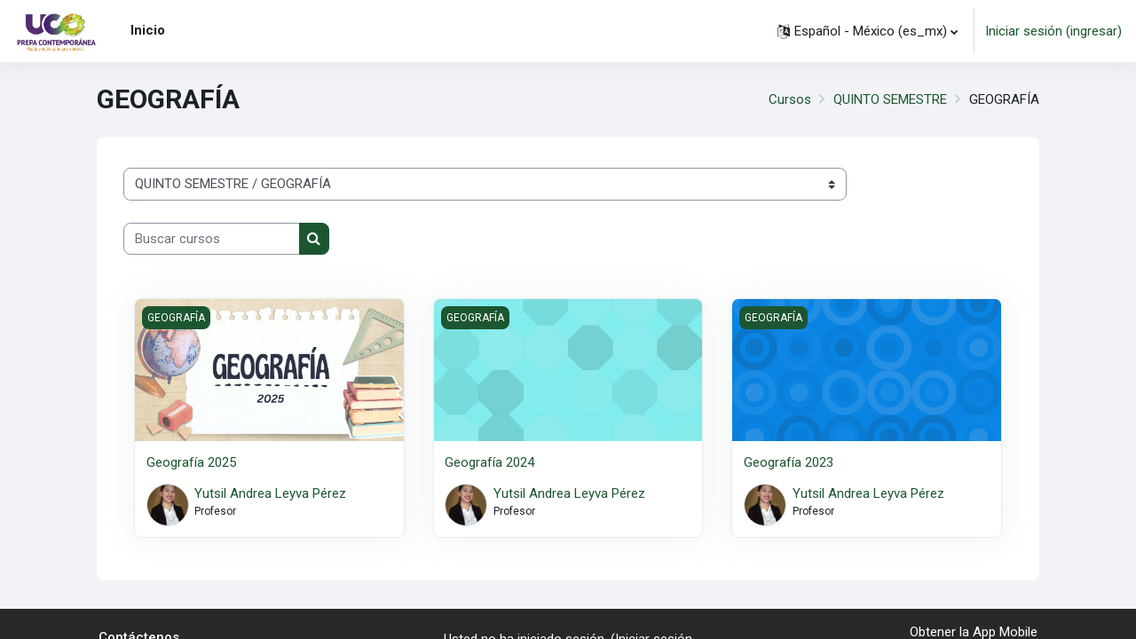

--- FILE ---
content_type: text/html; charset=utf-8
request_url: https://campusvirtual.uco.edu.mx/course/index.php?categoryid=60
body_size: 14274
content:
<!DOCTYPE html>

<html  dir="ltr" lang="es-mx" xml:lang="es-mx">
<head>
    <title>PrepaUCO: Todos los cursos</title>
    <link rel="shortcut icon" href="https://campusvirtual.uco.edu.mx/pluginfile.php/1/theme_moove/favicon/1752267416/Favicon-01.ico" />
    <meta http-equiv="Content-Type" content="text/html; charset=utf-8" />
<meta name="keywords" content="moodle, PrepaUCO: Todos los cursos" />
<link rel="stylesheet" type="text/css" href="https://campusvirtual.uco.edu.mx/theme/yui_combo.php?rollup/3.17.2/yui-moodlesimple-min.css" /><script id="firstthemesheet" type="text/css">/** Required in order to fix style inclusion problems in IE with YUI **/</script><link rel="stylesheet" type="text/css" href="https://campusvirtual.uco.edu.mx/theme/styles.php/moove/1752267416_1/all" />
<script>
//<![CDATA[
var M = {}; M.yui = {};
M.pageloadstarttime = new Date();
M.cfg = {"wwwroot":"https:\/\/campusvirtual.uco.edu.mx","homeurl":{},"sesskey":"MFyNGHn5od","sessiontimeout":"7200","sessiontimeoutwarning":"600","themerev":"1752267416","slasharguments":1,"theme":"moove","iconsystemmodule":"core\/icon_system_fontawesome","jsrev":"1752267416","admin":"admin","svgicons":true,"usertimezone":"Am\u00e9rica\/Cd de M\u00e9xico","courseId":1,"courseContextId":2,"contextid":112,"contextInstanceId":60,"langrev":1768595158,"templaterev":"1752267416"};var yui1ConfigFn = function(me) {if(/-skin|reset|fonts|grids|base/.test(me.name)){me.type='css';me.path=me.path.replace(/\.js/,'.css');me.path=me.path.replace(/\/yui2-skin/,'/assets/skins/sam/yui2-skin')}};
var yui2ConfigFn = function(me) {var parts=me.name.replace(/^moodle-/,'').split('-'),component=parts.shift(),module=parts[0],min='-min';if(/-(skin|core)$/.test(me.name)){parts.pop();me.type='css';min=''}
if(module){var filename=parts.join('-');me.path=component+'/'+module+'/'+filename+min+'.'+me.type}else{me.path=component+'/'+component+'.'+me.type}};
YUI_config = {"debug":false,"base":"https:\/\/campusvirtual.uco.edu.mx\/lib\/yuilib\/3.17.2\/","comboBase":"https:\/\/campusvirtual.uco.edu.mx\/theme\/yui_combo.php?","combine":true,"filter":null,"insertBefore":"firstthemesheet","groups":{"yui2":{"base":"https:\/\/campusvirtual.uco.edu.mx\/lib\/yuilib\/2in3\/2.9.0\/build\/","comboBase":"https:\/\/campusvirtual.uco.edu.mx\/theme\/yui_combo.php?","combine":true,"ext":false,"root":"2in3\/2.9.0\/build\/","patterns":{"yui2-":{"group":"yui2","configFn":yui1ConfigFn}}},"moodle":{"name":"moodle","base":"https:\/\/campusvirtual.uco.edu.mx\/theme\/yui_combo.php?m\/1752267416\/","combine":true,"comboBase":"https:\/\/campusvirtual.uco.edu.mx\/theme\/yui_combo.php?","ext":false,"root":"m\/1752267416\/","patterns":{"moodle-":{"group":"moodle","configFn":yui2ConfigFn}},"filter":null,"modules":{"moodle-core-popuphelp":{"requires":["moodle-core-tooltip"]},"moodle-core-lockscroll":{"requires":["plugin","base-build"]},"moodle-core-event":{"requires":["event-custom"]},"moodle-core-blocks":{"requires":["base","node","io","dom","dd","dd-scroll","moodle-core-dragdrop","moodle-core-notification"]},"moodle-core-tooltip":{"requires":["base","node","io-base","moodle-core-notification-dialogue","json-parse","widget-position","widget-position-align","event-outside","cache-base"]},"moodle-core-actionmenu":{"requires":["base","event","node-event-simulate"]},"moodle-core-languninstallconfirm":{"requires":["base","node","moodle-core-notification-confirm","moodle-core-notification-alert"]},"moodle-core-chooserdialogue":{"requires":["base","panel","moodle-core-notification"]},"moodle-core-formchangechecker":{"requires":["base","event-focus","moodle-core-event"]},"moodle-core-notification":{"requires":["moodle-core-notification-dialogue","moodle-core-notification-alert","moodle-core-notification-confirm","moodle-core-notification-exception","moodle-core-notification-ajaxexception"]},"moodle-core-notification-dialogue":{"requires":["base","node","panel","escape","event-key","dd-plugin","moodle-core-widget-focusafterclose","moodle-core-lockscroll"]},"moodle-core-notification-alert":{"requires":["moodle-core-notification-dialogue"]},"moodle-core-notification-confirm":{"requires":["moodle-core-notification-dialogue"]},"moodle-core-notification-exception":{"requires":["moodle-core-notification-dialogue"]},"moodle-core-notification-ajaxexception":{"requires":["moodle-core-notification-dialogue"]},"moodle-core-dragdrop":{"requires":["base","node","io","dom","dd","event-key","event-focus","moodle-core-notification"]},"moodle-core-handlebars":{"condition":{"trigger":"handlebars","when":"after"}},"moodle-core-maintenancemodetimer":{"requires":["base","node"]},"moodle-core_availability-form":{"requires":["base","node","event","event-delegate","panel","moodle-core-notification-dialogue","json"]},"moodle-backup-backupselectall":{"requires":["node","event","node-event-simulate","anim"]},"moodle-backup-confirmcancel":{"requires":["node","node-event-simulate","moodle-core-notification-confirm"]},"moodle-course-categoryexpander":{"requires":["node","event-key"]},"moodle-course-util":{"requires":["node"],"use":["moodle-course-util-base"],"submodules":{"moodle-course-util-base":{},"moodle-course-util-section":{"requires":["node","moodle-course-util-base"]},"moodle-course-util-cm":{"requires":["node","moodle-course-util-base"]}}},"moodle-course-dragdrop":{"requires":["base","node","io","dom","dd","dd-scroll","moodle-core-dragdrop","moodle-core-notification","moodle-course-coursebase","moodle-course-util"]},"moodle-course-management":{"requires":["base","node","io-base","moodle-core-notification-exception","json-parse","dd-constrain","dd-proxy","dd-drop","dd-delegate","node-event-delegate"]},"moodle-form-passwordunmask":{"requires":[]},"moodle-form-dateselector":{"requires":["base","node","overlay","calendar"]},"moodle-form-shortforms":{"requires":["node","base","selector-css3","moodle-core-event"]},"moodle-question-chooser":{"requires":["moodle-core-chooserdialogue"]},"moodle-question-preview":{"requires":["base","dom","event-delegate","event-key","core_question_engine"]},"moodle-question-searchform":{"requires":["base","node"]},"moodle-availability_completion-form":{"requires":["base","node","event","moodle-core_availability-form"]},"moodle-availability_date-form":{"requires":["base","node","event","io","moodle-core_availability-form"]},"moodle-availability_grade-form":{"requires":["base","node","event","moodle-core_availability-form"]},"moodle-availability_group-form":{"requires":["base","node","event","moodle-core_availability-form"]},"moodle-availability_grouping-form":{"requires":["base","node","event","moodle-core_availability-form"]},"moodle-availability_profile-form":{"requires":["base","node","event","moodle-core_availability-form"]},"moodle-mod_assign-history":{"requires":["node","transition"]},"moodle-mod_attendance-groupfilter":{"requires":["base","node"]},"moodle-mod_quiz-questionchooser":{"requires":["moodle-core-chooserdialogue","moodle-mod_quiz-util","querystring-parse"]},"moodle-mod_quiz-modform":{"requires":["base","node","event"]},"moodle-mod_quiz-util":{"requires":["node","moodle-core-actionmenu"],"use":["moodle-mod_quiz-util-base"],"submodules":{"moodle-mod_quiz-util-base":{},"moodle-mod_quiz-util-slot":{"requires":["node","moodle-mod_quiz-util-base"]},"moodle-mod_quiz-util-page":{"requires":["node","moodle-mod_quiz-util-base"]}}},"moodle-mod_quiz-toolboxes":{"requires":["base","node","event","event-key","io","moodle-mod_quiz-quizbase","moodle-mod_quiz-util-slot","moodle-core-notification-ajaxexception"]},"moodle-mod_quiz-dragdrop":{"requires":["base","node","io","dom","dd","dd-scroll","moodle-core-dragdrop","moodle-core-notification","moodle-mod_quiz-quizbase","moodle-mod_quiz-util-base","moodle-mod_quiz-util-page","moodle-mod_quiz-util-slot","moodle-course-util"]},"moodle-mod_quiz-quizbase":{"requires":["base","node"]},"moodle-mod_quiz-autosave":{"requires":["base","node","event","event-valuechange","node-event-delegate","io-form"]},"moodle-message_airnotifier-toolboxes":{"requires":["base","node","io"]},"moodle-filter_glossary-autolinker":{"requires":["base","node","io-base","json-parse","event-delegate","overlay","moodle-core-event","moodle-core-notification-alert","moodle-core-notification-exception","moodle-core-notification-ajaxexception"]},"moodle-filter_mathjaxloader-loader":{"requires":["moodle-core-event"]},"moodle-editor_atto-editor":{"requires":["node","transition","io","overlay","escape","event","event-simulate","event-custom","node-event-html5","node-event-simulate","yui-throttle","moodle-core-notification-dialogue","moodle-core-notification-confirm","moodle-editor_atto-rangy","handlebars","timers","querystring-stringify"]},"moodle-editor_atto-plugin":{"requires":["node","base","escape","event","event-outside","handlebars","event-custom","timers","moodle-editor_atto-menu"]},"moodle-editor_atto-menu":{"requires":["moodle-core-notification-dialogue","node","event","event-custom"]},"moodle-editor_atto-rangy":{"requires":[]},"moodle-report_eventlist-eventfilter":{"requires":["base","event","node","node-event-delegate","datatable","autocomplete","autocomplete-filters"]},"moodle-report_loglive-fetchlogs":{"requires":["base","event","node","io","node-event-delegate"]},"moodle-gradereport_history-userselector":{"requires":["escape","event-delegate","event-key","handlebars","io-base","json-parse","moodle-core-notification-dialogue"]},"moodle-qbank_editquestion-chooser":{"requires":["moodle-core-chooserdialogue"]},"moodle-tool_capability-search":{"requires":["base","node"]},"moodle-tool_lp-dragdrop-reorder":{"requires":["moodle-core-dragdrop"]},"moodle-tool_monitor-dropdown":{"requires":["base","event","node"]},"moodle-assignfeedback_editpdf-editor":{"requires":["base","event","node","io","graphics","json","event-move","event-resize","transition","querystring-stringify-simple","moodle-core-notification-dialog","moodle-core-notification-alert","moodle-core-notification-warning","moodle-core-notification-exception","moodle-core-notification-ajaxexception"]},"moodle-atto_accessibilitychecker-button":{"requires":["color-base","moodle-editor_atto-plugin"]},"moodle-atto_accessibilityhelper-button":{"requires":["moodle-editor_atto-plugin"]},"moodle-atto_align-button":{"requires":["moodle-editor_atto-plugin"]},"moodle-atto_bold-button":{"requires":["moodle-editor_atto-plugin"]},"moodle-atto_charmap-button":{"requires":["moodle-editor_atto-plugin"]},"moodle-atto_clear-button":{"requires":["moodle-editor_atto-plugin"]},"moodle-atto_collapse-button":{"requires":["moodle-editor_atto-plugin"]},"moodle-atto_emojipicker-button":{"requires":["moodle-editor_atto-plugin"]},"moodle-atto_emoticon-button":{"requires":["moodle-editor_atto-plugin"]},"moodle-atto_equation-button":{"requires":["moodle-editor_atto-plugin","moodle-core-event","io","event-valuechange","tabview","array-extras"]},"moodle-atto_h5p-button":{"requires":["moodle-editor_atto-plugin"]},"moodle-atto_html-beautify":{},"moodle-atto_html-codemirror":{"requires":["moodle-atto_html-codemirror-skin"]},"moodle-atto_html-button":{"requires":["promise","moodle-editor_atto-plugin","moodle-atto_html-beautify","moodle-atto_html-codemirror","event-valuechange"]},"moodle-atto_image-button":{"requires":["moodle-editor_atto-plugin"]},"moodle-atto_indent-button":{"requires":["moodle-editor_atto-plugin"]},"moodle-atto_italic-button":{"requires":["moodle-editor_atto-plugin"]},"moodle-atto_link-button":{"requires":["moodle-editor_atto-plugin"]},"moodle-atto_managefiles-usedfiles":{"requires":["node","escape"]},"moodle-atto_managefiles-button":{"requires":["moodle-editor_atto-plugin"]},"moodle-atto_media-button":{"requires":["moodle-editor_atto-plugin","moodle-form-shortforms"]},"moodle-atto_noautolink-button":{"requires":["moodle-editor_atto-plugin"]},"moodle-atto_orderedlist-button":{"requires":["moodle-editor_atto-plugin"]},"moodle-atto_recordrtc-button":{"requires":["moodle-editor_atto-plugin","moodle-atto_recordrtc-recording"]},"moodle-atto_recordrtc-recording":{"requires":["moodle-atto_recordrtc-button"]},"moodle-atto_rtl-button":{"requires":["moodle-editor_atto-plugin"]},"moodle-atto_strike-button":{"requires":["moodle-editor_atto-plugin"]},"moodle-atto_subscript-button":{"requires":["moodle-editor_atto-plugin"]},"moodle-atto_superscript-button":{"requires":["moodle-editor_atto-plugin"]},"moodle-atto_table-button":{"requires":["moodle-editor_atto-plugin","moodle-editor_atto-menu","event","event-valuechange"]},"moodle-atto_title-button":{"requires":["moodle-editor_atto-plugin"]},"moodle-atto_underline-button":{"requires":["moodle-editor_atto-plugin"]},"moodle-atto_undo-button":{"requires":["moodle-editor_atto-plugin"]},"moodle-atto_unorderedlist-button":{"requires":["moodle-editor_atto-plugin"]}}},"gallery":{"name":"gallery","base":"https:\/\/campusvirtual.uco.edu.mx\/lib\/yuilib\/gallery\/","combine":true,"comboBase":"https:\/\/campusvirtual.uco.edu.mx\/theme\/yui_combo.php?","ext":false,"root":"gallery\/1752267416\/","patterns":{"gallery-":{"group":"gallery"}}}},"modules":{"core_filepicker":{"name":"core_filepicker","fullpath":"https:\/\/campusvirtual.uco.edu.mx\/lib\/javascript.php\/1752267416\/repository\/filepicker.js","requires":["base","node","node-event-simulate","json","async-queue","io-base","io-upload-iframe","io-form","yui2-treeview","panel","cookie","datatable","datatable-sort","resize-plugin","dd-plugin","escape","moodle-core_filepicker","moodle-core-notification-dialogue"]},"core_comment":{"name":"core_comment","fullpath":"https:\/\/campusvirtual.uco.edu.mx\/lib\/javascript.php\/1752267416\/comment\/comment.js","requires":["base","io-base","node","json","yui2-animation","overlay","escape"]},"mathjax":{"name":"mathjax","fullpath":"https:\/\/cdn.jsdelivr.net\/npm\/mathjax@2.7.9\/MathJax.js?delayStartupUntil=configured"}}};
M.yui.loader = {modules: {}};

//]]>
</script>
<link rel="preconnect" href="https://fonts.googleapis.com">
                       <link rel="preconnect" href="https://fonts.gstatic.com" crossorigin>
                       <link href="https://fonts.googleapis.com/css2?family=Roboto:ital,wght@0,300;0,400;0,500;0,700;1,400&display=swap" rel="stylesheet">
    <meta name="viewport" content="width=device-width, initial-scale=1.0">
</head>

<body  id="page-course-index-category" class="format-site limitedwidth  path-course path-course-index chrome dir-ltr lang-es_mx yui-skin-sam yui3-skin-sam campusvirtual-uco-edu-mx pagelayout-coursecategory course-1 context-112 category-60 notloggedin uses-drawers">
<div id="accessibilitybar" class="fixed-top">
    <div class="container-fluid">
        <div class="bars">
            <div class="fontsize">
                <span>Tamaño de letras</span>
                <ul>
                    <li><a class="btn btn-default" data-action="decrease" title="Disminuir tamaño de letras" id="fontsize_dec">A-</a></li>
                    <li><a class="btn btn-default" data-action="reset" title="Reiniciar tamaño de letras" id="fontsize_reset">A</a></li>
                    <li><a class="btn btn-default" data-action="increase" title="Aumentar tamaño de letras" id="fontsize_inc">A+</a></li>
                </ul>
            </div>
            <div class="sitecolor">
                <span>Color del sitio</span>
                <ul>
                    <li><a class="btn btn-default" data-action="reset" title="Reiniciar color del sitio" id="sitecolor_color1">R</a></li>
                    <li><a class="btn btn-default" data-action="sitecolor-color-2" title="Bajo contraste 1" id="sitecolor_color2">A</a></li>
                    <li><a class="btn btn-default" data-action="sitecolor-color-3" title="Bajo contraste 2" id="sitecolor_color3">A</a></li>
                    <li><a class="btn btn-default" data-action="sitecolor-color-4" title="Alto contraste" id="sitecolor_color4">A</a></li>
                </ul>
            </div>
        </div>
    </div>
</div>


<div class="toast-wrapper mx-auto py-0 fixed-top" role="status" aria-live="polite"></div>
<div id="page-wrapper" class="d-print-block">

    <div>
    <a class="sr-only sr-only-focusable" href="#maincontent">Saltar al contenido principal</a>
</div><script src="https://campusvirtual.uco.edu.mx/lib/javascript.php/1752267416/lib/polyfills/polyfill.js"></script>
<script src="https://campusvirtual.uco.edu.mx/theme/yui_combo.php?rollup/3.17.2/yui-moodlesimple-min.js"></script><script src="https://campusvirtual.uco.edu.mx/lib/javascript.php/1752267416/lib/javascript-static.js"></script>
<script>
//<![CDATA[
document.body.className += ' jsenabled';
//]]>
</script>



    <nav class="navbar fixed-top navbar-light bg-white navbar-expand shadow" aria-label="Navegación del sitio">
    
        <button class="navbar-toggler aabtn d-block d-md-none px-1 my-1 border-0" data-toggler="drawers" data-action="toggle" data-target="theme_moove-drawers-primary">
            <span class="navbar-toggler-icon"></span>
            <span class="sr-only">Pánel lateral</span>
        </button>
    
        <a href="https://campusvirtual.uco.edu.mx/" class="navbar-brand d-none d-md-flex align-items-center m-0 mr-4 p-0 aabtn">
                <img src="//campusvirtual.uco.edu.mx/pluginfile.php/1/theme_moove/logo/1752267416/Logo%20-%20DOCUMENTOS%20PEQUE%C3%91O_Campus.png" class="logo mr-1" alt="PrepaUCO">
        </a>
    
            <div class="primary-navigation">
                <nav class="moremenu navigation">
                    <ul id="moremenu-696b3aacab527-navbar-nav" role="menubar" class="nav more-nav navbar-nav">
                                <li data-key="home" class="nav-item" role="none" data-forceintomoremenu="false">
                                            <a role="menuitem" class="nav-link active "
                                                href="https://campusvirtual.uco.edu.mx/"
                                                aria-current="true"
                                                
                                            >
                                                Inicio
                                            </a>
                                </li>
                        <li role="none" class="nav-item dropdown dropdownmoremenu d-none" data-region="morebutton">
                            <a class="dropdown-toggle nav-link " href="#" id="moremenu-dropdown-696b3aacab527" role="menuitem" data-toggle="dropdown" aria-haspopup="true" aria-expanded="false" tabindex="-1">
                                Más
                            </a>
                            <ul class="dropdown-menu dropdown-menu-left" data-region="moredropdown" aria-labelledby="moremenu-dropdown-696b3aacab527" role="menu">
                            </ul>
                        </li>
                    </ul>
                </nav>
            </div>
    
        <ul class="navbar-nav d-none d-md-flex my-1 px-1">
            <!-- page_heading_menu -->
            
        </ul>
    
        <div id="usernavigation" class="navbar-nav ml-auto">
            <div class="navbarcallbacks">
                
            </div>
                <div class="langmenu">
                    <div class="dropdown show">
                        <a href="#" role="button" id="lang-menu-toggle" data-toggle="dropdown" aria-label="Idioma" aria-haspopup="true" aria-controls="lang-action-menu" class="btn dropdown-toggle">
                            <i class="icon fa fa-language fa-fw mr-1" aria-hidden="true"></i>
                            <span class="langbutton">
                                Español - México ‎(es_mx)‎
                            </span>
                            <b class="caret"></b>
                        </a>
                        <div role="menu" aria-labelledby="lang-menu-toggle" id="lang-action-menu" class="dropdown-menu dropdown-menu-right">
                                    <a href="https://campusvirtual.uco.edu.mx/course/index.php?categoryid=60&amp;lang=en" class="dropdown-item pl-5" role="menuitem" >
                                        English ‎(en)‎
                                    </a>
                                    <a href="https://campusvirtual.uco.edu.mx/course/index.php?categoryid=60&amp;lang=es" class="dropdown-item pl-5" role="menuitem" >
                                        Español - Internacional ‎(es)‎
                                    </a>
                                    <a href="#" class="dropdown-item pl-5" role="menuitem" aria-current="true">
                                        Español - México ‎(es_mx)‎
                                    </a>
                                    <a href="https://campusvirtual.uco.edu.mx/course/index.php?categoryid=60&amp;lang=es_wp" class="dropdown-item pl-5" role="menuitem" >
                                        Español ‎(es_wp)‎
                                    </a>
                        </div>
                    </div>
                </div>
                <div class="divider border-left h-75 align-self-center mx-1"></div>
            
            <div class="d-flex align-items-stretch usermenu-container" data-region="usermenu">
                    <div class="usermenu">
                            <span class="login pl-2">
                                    <a href="https://campusvirtual.uco.edu.mx/login/index.php">Iniciar sesión (ingresar)</a>
                            </span>
                    </div>
            </div>
            
        </div>
    </nav>
    
    

<div  class="drawer drawer-left drawer-primary d-print-none not-initialized" data-region="fixed-drawer" id="theme_moove-drawers-primary" data-preference="" data-state="show-drawer-primary" data-forceopen="0" data-close-on-resize="1">
    <div class="drawerheader">
        <button
            class="btn drawertoggle icon-no-margin hidden"
            data-toggler="drawers"
            data-action="closedrawer"
            data-target="theme_moove-drawers-primary"
            data-toggle="tooltip"
            data-placement="right"
            title="Cerrar cajón"
        >
            <i class="icon fa fa-times fa-fw " aria-hidden="true"  ></i>
        </button>
    </div>
    <div class="drawercontent drag-container" data-usertour="scroller">
                <div class="list-group">
                <a href="https://campusvirtual.uco.edu.mx/" class="list-group-item list-group-item-action active " aria-current="true">
                    Inicio
                </a>
        </div>

    </div>
</div>

    <div id="page" data-region="mainpage" data-usertour="scroller" class="drawers   drag-container">

        <header id="page-header" class="moove-container-fluid">
    <div class="d-flex flex-wrap">
        <div class="ml-auto d-flex">
            
        </div>
        <div id="course-header">
            
        </div>
    </div>
    <div class="d-sm-flex align-items-center">
                <div class="mr-auto">
                    <div class="page-context-header"><div class="page-header-headings"><h1 class="h2">GEOGRAFÍA</h1></div></div>
                </div>
        <div class="header-actions-container ml-auto" data-region="header-actions-container">
        </div>

            <div class="d-none d-md-block" id="page-navbar">
                <nav aria-label="Barra de Navegación">
    <ol class="breadcrumb">
                <li class="breadcrumb-item">
                    <a href="https://campusvirtual.uco.edu.mx/course/index.php"  >Cursos</a>
                </li>
        
                <li class="breadcrumb-item">
                    <a href="https://campusvirtual.uco.edu.mx/course/index.php?categoryid=6"  >QUINTO SEMESTRE</a>
                </li>
        
                <li class="breadcrumb-item"><span>GEOGRAFÍA</span></li>
        </ol>
</nav>
            </div>
    </div>
</header>

        <div id="topofscroll" class="main-inner">
            <div class="drawer-toggles d-flex">
            </div>

            <div id="page-content" class="d-print-block">
                <div id="region-main-box">
                    <section id="region-main" aria-label="Contenido">

                        <span class="notifications" id="user-notifications"></span>
                        <div role="main"><span id="maincontent"></span><span></span><div class="container-fluid tertiary-navigation" id="action_bar">
    <div class="row">
            <div class="navitem">
                <div class="urlselect text-truncate w-100">
                    <form method="post" action="https://campusvirtual.uco.edu.mx/course/jumpto.php" class="form-inline" id="url_select_f696b3aac90ba11">
                        <input type="hidden" name="sesskey" value="MFyNGHn5od">
                            <label for="url_select696b3aac90ba12" class="sr-only">
                                Categorías
                            </label>
                        <select  id="url_select696b3aac90ba12" class="custom-select urlselect text-truncate w-100" name="jump"
                                 >
                                    <option value="/course/index.php?categoryid=1" >SOPORTE TÉCNICO</option>
                                    <option value="/course/index.php?categoryid=74" >SOPORTE TÉCNICO / Curso de Capacitación Docente - DGB</option>
                                    <option value="/course/index.php?categoryid=75" >SOPORTE TÉCNICO / TEMAS DE AYUDA PARA EL PROFESOR</option>
                                    <option value="/course/index.php?categoryid=76" >SOPORTE TÉCNICO / TEMAS DE AYUDA PARA EL ESTUDIANTE</option>
                                    <option value="/course/index.php?categoryid=2" >PRIMER SEMESTRE</option>
                                    <option value="/course/index.php?categoryid=145" >PRIMER SEMESTRE / CIENCIAS SOCIALES</option>
                                    <option value="/course/index.php?categoryid=15" >PRIMER SEMESTRE / CULTURA DIGITAL</option>
                                    <option value="/course/index.php?categoryid=144" >PRIMER SEMESTRE / CULTURA FÍSICA</option>
                                    <option value="/course/index.php?categoryid=16" >PRIMER SEMESTRE / GRUPOS NATURALES</option>
                                    <option value="/course/index.php?categoryid=21" >PRIMER SEMESTRE / HABILIDADES PARA EL ESTUDIANTE</option>
                                    <option value="/course/index.php?categoryid=143" >PRIMER SEMESTRE / HISTORIA ANTIGUA</option>
                                    <option value="/course/index.php?categoryid=14" >PRIMER SEMESTRE / INGLÉS</option>
                                    <option value="/course/index.php?categoryid=17" >PRIMER SEMESTRE / LABORATORIO DE INVESTIGACIÓN</option>
                                    <option value="/course/index.php?categoryid=19" >PRIMER SEMESTRE / LA MATERIA Y SUS INTERACCIONES</option>
                                    <option value="/course/index.php?categoryid=23" >PRIMER SEMESTRE / LENGUA Y COMUNICACIÓN</option>
                                    <option value="/course/index.php?categoryid=20" >PRIMER SEMESTRE / NAVEGAR EN LÍNEA CON SENTIDO</option>
                                    <option value="/course/index.php?categoryid=24" >PRIMER SEMESTRE / PENSAMIENTO MATEMÁTICO</option>
                                    <option value="/course/index.php?categoryid=22" >PRIMER SEMESTRE / TALLER DE APRECIACIÓN ARTÍSTICA</option>
                                    <option value="/course/index.php?categoryid=3" >SEGUNDO SEMESTRE</option>
                                    <option value="/course/index.php?categoryid=77" >SEGUNDO SEMESTRE / PENSAMIENTO MATEMÁTICO II</option>
                                    <option value="/course/index.php?categoryid=78" >SEGUNDO SEMESTRE / CIENCIAS NATURALES, EXPERIMENTALES Y TECNOLOGÍAS II</option>
                                    <option value="/course/index.php?categoryid=79" >SEGUNDO SEMESTRE / ÉTICA II</option>
                                    <option value="/course/index.php?categoryid=80" >SEGUNDO SEMESTRE / CIENCIAS SOCIALES II</option>
                                    <option value="/course/index.php?categoryid=81" >SEGUNDO SEMESTRE / LENGUA Y COMUNICACIÓN II</option>
                                    <option value="/course/index.php?categoryid=82" >SEGUNDO SEMESTRE / INGLÉS II</option>
                                    <option value="/course/index.php?categoryid=83" >SEGUNDO SEMESTRE / CULTURA DIGITAL II</option>
                                    <option value="/course/index.php?categoryid=84" >SEGUNDO SEMESTRE / CULTURA DEPORTIVA I</option>
                                    <option value="/course/index.php?categoryid=85" >SEGUNDO SEMESTRE / GRUPOS NATURALES II</option>
                                    <option value="/course/index.php?categoryid=86" >SEGUNDO SEMESTRE / HABILIDADES DEL PENSAMIENTO I Y COMPRENSIÓN LECTORA</option>
                                    <option value="/course/index.php?categoryid=87" >SEGUNDO SEMESTRE / EDUCACIÓN INTEGRAL EN SEXUALIDAD Y GENERO</option>
                                    <option value="/course/index.php?categoryid=147" >SEGUNDO SEMESTRE / HUMANIDADES II</option>
                                    <option value="/course/index.php?categoryid=148" >SEGUNDO SEMESTRE / TALLER DE CIENCIAS I</option>
                                    <option value="/course/index.php?categoryid=4" >TERCER SEMESTRE</option>
                                    <option value="/course/index.php?categoryid=36" >TERCER SEMESTRE / BIOLOGÍA</option>
                                    <option value="/course/index.php?categoryid=37" >TERCER SEMESTRE / FÍSICA</option>
                                    <option value="/course/index.php?categoryid=38" >TERCER SEMESTRE / HISTORIA</option>
                                    <option value="/course/index.php?categoryid=39" >TERCER SEMESTRE / IDIOMAS</option>
                                    <option value="/course/index.php?categoryid=40" >TERCER SEMESTRE / INFORMÁTICA</option>
                                    <option value="/course/index.php?categoryid=41" >TERCER SEMESTRE / MATEMÁTICAS</option>
                                    <option value="/course/index.php?categoryid=42" >TERCER SEMESTRE / PLAN DE VIDA</option>
                                    <option value="/course/index.php?categoryid=43" >TERCER SEMESTRE / LITERATURA</option>
                                    <option value="/course/index.php?categoryid=44" >TERCER SEMESTRE / ADMINISTRATION &amp; PLANNIG </option>
                                    <option value="/course/index.php?categoryid=5" >CUARTO SEMESTRE</option>
                                    <option value="/course/index.php?categoryid=88" >CUARTO SEMESTRE / MATEMÁTICAS IV</option>
                                    <option value="/course/index.php?categoryid=89" >CUARTO SEMESTRE / BIOLOGÍA II</option>
                                    <option value="/course/index.php?categoryid=90" >CUARTO SEMESTRE / FÍSICA II</option>
                                    <option value="/course/index.php?categoryid=91" >CUARTO SEMESTRE / HISTORIA DE MÉXICO II</option>
                                    <option value="/course/index.php?categoryid=92" >CUARTO SEMESTRE / LITERATURA II</option>
                                    <option value="/course/index.php?categoryid=93" >CUARTO SEMESTRE / INGLÉS IV</option>
                                    <option value="/course/index.php?categoryid=94" >CUARTO SEMESTRE / EMPRENDIMIENTO Y EMPRESA/ADMINISTRATION &amp; PLANNING</option>
                                    <option value="/course/index.php?categoryid=95" >CUARTO SEMESTRE / PROCESO ADMINISTRATIVO/HUMAN RESOURCES</option>
                                    <option value="/course/index.php?categoryid=96" >CUARTO SEMESTRE / ALEMÁN 1</option>
                                    <option value="/course/index.php?categoryid=97" >CUARTO SEMESTRE / CULTURA DEPORTIVA II</option>
                                    <option value="/course/index.php?categoryid=98" >CUARTO SEMESTRE / FRANCÉS 1</option>
                                    <option value="/course/index.php?categoryid=99" >CUARTO SEMESTRE / INFORMÁTICA IV</option>
                                    <option value="/course/index.php?categoryid=100" >CUARTO SEMESTRE / PROYECTO DE VIDA PLENA I</option>
                                    <option value="/course/index.php?categoryid=6" >QUINTO SEMESTRE</option>
                                    <option value="/course/index.php?categoryid=53" >QUINTO SEMESTRE / INTRODUCCIÓN AL ARTE</option>
                                    <option value="/course/index.php?categoryid=54" >QUINTO SEMESTRE / PSICOLOGÍA</option>
                                    <option value="/course/index.php?categoryid=55" >QUINTO SEMESTRE / DESARROLLO DE HABILIDADES DEL PENSAMIENTO</option>
                                    <option value="/course/index.php?categoryid=56" >QUINTO SEMESTRE / MATEMÁTICAS</option>
                                    <option value="/course/index.php?categoryid=57" >QUINTO SEMESTRE / IDIOMAS</option>
                                    <option value="/course/index.php?categoryid=58" >QUINTO SEMESTRE / CIENCIAS DE LA SALUD</option>
                                    <option value="/course/index.php?categoryid=59" >QUINTO SEMESTRE / BIOLOGÍA</option>
                                    <option value="/course/index.php?categoryid=60" selected>QUINTO SEMESTRE / GEOGRAFÍA</option>
                                    <option value="/course/index.php?categoryid=61" >QUINTO SEMESTRE / EQUIPOS DE ALTO RENDIMIENTO</option>
                                    <option value="/course/index.php?categoryid=62" >QUINTO SEMESTRE / DERECHO</option>
                                    <option value="/course/index.php?categoryid=63" >QUINTO SEMESTRE / ETIMOLOGÍAS</option>
                                    <option value="/course/index.php?categoryid=64" >QUINTO SEMESTRE / ESTRUCTURA SOCIOECONÓMICA DE MÉXICO</option>
                                    <option value="/course/index.php?categoryid=65" >QUINTO SEMESTRE / FÍSICA</option>
                                    <option value="/course/index.php?categoryid=66" >QUINTO SEMESTRE / QUÍMICA</option>
                                    <option value="/course/index.php?categoryid=67" >QUINTO SEMESTRE / ENTREPRENEURSHIP</option>
                                    <option value="/course/index.php?categoryid=7" >SEXTO SEMESTRE</option>
                                    <option value="/course/index.php?categoryid=101" >SEXTO SEMESTRE / EQUIPOS DE ALTO RENDIMIENTO II</option>
                                    <option value="/course/index.php?categoryid=102" >SEXTO SEMESTRE / FILOSOFÍA</option>
                                    <option value="/course/index.php?categoryid=103" >SEXTO SEMESTRE / ECOLOGÍA Y MEDIO AMBIENTE</option>
                                    <option value="/course/index.php?categoryid=104" >SEXTO SEMESTRE / 	HISTORIA UNIVERSAL CONTEMPORÁNEA</option>
                                    <option value="/course/index.php?categoryid=105" >SEXTO SEMESTRE / ETIMOLOGÍAS GRECOLATINAS II</option>
                                    <option value="/course/index.php?categoryid=106" >SEXTO SEMESTRE / COMUNICACIÓN DE LA EMPRESA/ENTREPRENEURIAL LEADERSHIP</option>
                                    <option value="/course/index.php?categoryid=107" >SEXTO SEMESTRE / PROYECTO EMPRENDEDOR/ENTREPRENEURIAL LEADERSHIP</option>
                                    <option value="/course/index.php?categoryid=108" >SEXTO SEMESTRE / CALCULO INTEGRAL</option>
                                    <option value="/course/index.php?categoryid=109" >SEXTO SEMESTRE / TEMAS SELECTOS DE FÍSICA II</option>
                                    <option value="/course/index.php?categoryid=110" >SEXTO SEMESTRE / PROBABILIDAD Y ESTADISTICA II</option>
                                    <option value="/course/index.php?categoryid=111" >SEXTO SEMESTRE / CIENCIAS DE LA SALUD II</option>
                                    <option value="/course/index.php?categoryid=112" >SEXTO SEMESTRE / TEMAS SELECTOS DE BIOLOGÍA II</option>
                                    <option value="/course/index.php?categoryid=113" >SEXTO SEMESTRE / MATEMÁTICAS FINANCIERAS II</option>
                                    <option value="/course/index.php?categoryid=114" >SEXTO SEMESTRE / DERECHO II</option>
                                    <option value="/course/index.php?categoryid=115" >SEXTO SEMESTRE / PSICOLOGÍA II</option>
                                    <option value="/course/index.php?categoryid=116" >SEXTO SEMESTRE / TEMAS SELECTOS DE QUÍMICA II</option>
                                    <option value="/course/index.php?categoryid=117" >SEXTO SEMESTRE / ECONOMÍA II</option>
                                    <option value="/course/index.php?categoryid=118" >SEXTO SEMESTRE / INGLÉS VI</option>
                                    <option value="/course/index.php?categoryid=119" >SEXTO SEMESTRE / ALEMÁN 4</option>
                                    <option value="/course/index.php?categoryid=120" >SEXTO SEMESTRE / FRANCÉS 4</option>
                                    <option value="/course/index.php?categoryid=8" >INTERNATIONAL PROGRAM</option>
                                    <option value="/course/index.php?categoryid=25" >INTERNATIONAL PROGRAM / FIRST SEMESTER</option>
                                    <option value="/course/index.php?categoryid=31" >INTERNATIONAL PROGRAM / FIRST SEMESTER / MATHEMATICS</option>
                                    <option value="/course/index.php?categoryid=32" >INTERNATIONAL PROGRAM / FIRST SEMESTER / LANGUAGES</option>
                                    <option value="/course/index.php?categoryid=33" >INTERNATIONAL PROGRAM / FIRST SEMESTER / COMMUNICATION SKILLS</option>
                                    <option value="/course/index.php?categoryid=34" >INTERNATIONAL PROGRAM / FIRST SEMESTER / STUDY SKILLS FOR INDEPENDENT LEARNING</option>
                                    <option value="/course/index.php?categoryid=35" >INTERNATIONAL PROGRAM / FIRST SEMESTER / COMPUTING</option>
                                    <option value="/course/index.php?categoryid=26" >INTERNATIONAL PROGRAM / SECOND SEMESTER</option>
                                    <option value="/course/index.php?categoryid=121" >INTERNATIONAL PROGRAM / SECOND SEMESTER / ÉTICA</option>
                                    <option value="/course/index.php?categoryid=122" >INTERNATIONAL PROGRAM / SECOND SEMESTER / GÉNERO Y RELACIONES PERSONALES BASADAS EN EL RESPETO</option>
                                    <option value="/course/index.php?categoryid=123" >INTERNATIONAL PROGRAM / SECOND SEMESTER / GRUPOS NATURALES</option>
                                    <option value="/course/index.php?categoryid=124" >INTERNATIONAL PROGRAM / SECOND SEMESTER / INTRODUCCIÓN A LAS CIENCIAS SOCIALES</option>
                                    <option value="/course/index.php?categoryid=125" >INTERNATIONAL PROGRAM / SECOND SEMESTER / QUÍMICA</option>
                                    <option value="/course/index.php?categoryid=126" >INTERNATIONAL PROGRAM / SECOND SEMESTER / TALLER DE LECTURA Y REDACCIÓN</option>
                                    <option value="/course/index.php?categoryid=127" >INTERNATIONAL PROGRAM / SECOND SEMESTER / MATHEMATICS </option>
                                    <option value="/course/index.php?categoryid=128" >INTERNATIONAL PROGRAM / SECOND SEMESTER / ACADEMIC ENGLISH</option>
                                    <option value="/course/index.php?categoryid=129" >INTERNATIONAL PROGRAM / SECOND SEMESTER / COMPUTING</option>
                                    <option value="/course/index.php?categoryid=130" >INTERNATIONAL PROGRAM / SECOND SEMESTER / STUDY SKILLS FOR INDEPENDENT LEARNING</option>
                                    <option value="/course/index.php?categoryid=131" >INTERNATIONAL PROGRAM / SECOND SEMESTER / ALEMÁN I GAC</option>
                                    <option value="/course/index.php?categoryid=132" >INTERNATIONAL PROGRAM / SECOND SEMESTER / SOCIAL EMOTIONAL LEARNING</option>
                                    <option value="/course/index.php?categoryid=27" >INTERNATIONAL PROGRAM / THIRD SEMESTER</option>
                                    <option value="/course/index.php?categoryid=45" >INTERNATIONAL PROGRAM / THIRD SEMESTER / MATHEMATICS </option>
                                    <option value="/course/index.php?categoryid=46" >INTERNATIONAL PROGRAM / THIRD SEMESTER / ADMINISTRATION &amp; PLANNIG </option>
                                    <option value="/course/index.php?categoryid=47" >INTERNATIONAL PROGRAM / THIRD SEMESTER / LANGUAGES</option>
                                    <option value="/course/index.php?categoryid=48" >INTERNATIONAL PROGRAM / THIRD SEMESTER / BUSINESS</option>
                                    <option value="/course/index.php?categoryid=49" >INTERNATIONAL PROGRAM / THIRD SEMESTER / EDUCATION AND CAREER NAVIGATION</option>
                                    <option value="/course/index.php?categoryid=50" >INTERNATIONAL PROGRAM / THIRD SEMESTER / COMPUTING</option>
                                    <option value="/course/index.php?categoryid=51" >INTERNATIONAL PROGRAM / THIRD SEMESTER / SCIENCE</option>
                                    <option value="/course/index.php?categoryid=52" >INTERNATIONAL PROGRAM / THIRD SEMESTER / HUMAN RESOURCES</option>
                                    <option value="/course/index.php?categoryid=28" >INTERNATIONAL PROGRAM / FOURTH SEMESTER</option>
                                    <option value="/course/index.php?categoryid=133" >INTERNATIONAL PROGRAM / FOURTH SEMESTER / MATHEMATICS</option>
                                    <option value="/course/index.php?categoryid=134" >INTERNATIONAL PROGRAM / FOURTH SEMESTER / SCIENTIFIC PRINCIPLES</option>
                                    <option value="/course/index.php?categoryid=135" >INTERNATIONAL PROGRAM / FOURTH SEMESTER / FÍSICA</option>
                                    <option value="/course/index.php?categoryid=136" >INTERNATIONAL PROGRAM / FOURTH SEMESTER / HISTORÍA DE MÉXICO</option>
                                    <option value="/course/index.php?categoryid=137" >INTERNATIONAL PROGRAM / FOURTH SEMESTER / LITERATURA</option>
                                    <option value="/course/index.php?categoryid=138" >INTERNATIONAL PROGRAM / FOURTH SEMESTER / ACADEMIC ENGLISH</option>
                                    <option value="/course/index.php?categoryid=139" >INTERNATIONAL PROGRAM / FOURTH SEMESTER / BUSINESS STUDIES</option>
                                    <option value="/course/index.php?categoryid=140" >INTERNATIONAL PROGRAM / FOURTH SEMESTER / COMPUTING </option>
                                    <option value="/course/index.php?categoryid=141" >INTERNATIONAL PROGRAM / FOURTH SEMESTER / EDUCATION &amp; CAREER NAVIGATION</option>
                                    <option value="/course/index.php?categoryid=142" >INTERNATIONAL PROGRAM / FOURTH SEMESTER / ALEMÁN III GAC</option>
                                    <option value="/course/index.php?categoryid=29" >INTERNATIONAL PROGRAM / FIFTH SEMESTER</option>
                                    <option value="/course/index.php?categoryid=68" >INTERNATIONAL PROGRAM / FIFTH SEMESTER / COMPUTING</option>
                                    <option value="/course/index.php?categoryid=69" >INTERNATIONAL PROGRAM / FIFTH SEMESTER / DESARROLLO DE HABILIDADES DEL PENSAMIENTO</option>
                                    <option value="/course/index.php?categoryid=70" >INTERNATIONAL PROGRAM / FIFTH SEMESTER / BUSINESS</option>
                                    <option value="/course/index.php?categoryid=71" >INTERNATIONAL PROGRAM / FIFTH SEMESTER / LANGUAGES</option>
                                    <option value="/course/index.php?categoryid=72" >INTERNATIONAL PROGRAM / FIFTH SEMESTER / SCIENCE</option>
                                    <option value="/course/index.php?categoryid=73" >INTERNATIONAL PROGRAM / FIFTH SEMESTER / SOCIAL EMOTIONAL LEARNING</option>
                                    <option value="/course/index.php?categoryid=30" >INTERNATIONAL PROGRAM / SIXTH SEMESTER</option>
                                    <option value="/course/index.php?categoryid=13" >STUDY ABROAD PROGRAM</option>
                                    <option value="/course/index.php?categoryid=9" >DESARROLLO INTEGRAL</option>
                                    <option value="/course/index.php?categoryid=10" >SEMILLERO DE INVESTIGADORES</option>
                                    <option value="/course/index.php?categoryid=11" >TALLERES</option>
                                    <option value="/course/index.php?categoryid=12" >HUMANIDADES</option>
                        </select>
                            <noscript>
                                <input type="submit" class="btn btn-secondary ml-1" value="Ir">
                            </noscript>
                    </form>
                </div>
            </div>
            <div class="navitem">
                <div class="simplesearchform ">
                    <form autocomplete="off" action="https://campusvirtual.uco.edu.mx/course/search.php" method="get" accept-charset="utf-8" class="mform form-inline simplesearchform">
                    <div class="input-group">
                        <label for="searchinput-696b3aac92968696b3aac90ba13">
                            <span class="sr-only">Buscar cursos</span>
                        </label>
                        <input type="text"
                           id="searchinput-696b3aac92968696b3aac90ba13"
                           class="form-control"
                           placeholder="Buscar cursos"
                           aria-label="Buscar cursos"
                           name="search"
                           data-region="input"
                           autocomplete="off"
                           value=""
                        >
                        <div class="input-group-append">
                            <button type="submit"
                                class="btn  btn-primary search-icon"
                                
                            >
                                <i class="icon fa fa-search fa-fw " aria-hidden="true"  ></i>
                                <span class="sr-only">Buscar cursos</span>
                            </button>
                        </div>
                
                    </div>
                    </form>
                </div>            </div>
    </div>
</div><div class="course_category_tree clearfix "><div class="content"><div class="courses category-browse category-browse-60"><div class="card-deck dashboard-card-deck mt-2"><div class="card dashboard-card" role="listitem" data-region="course-content" data-course-id="99">
    <a href="https://campusvirtual.uco.edu.mx/course/view.php?id=99" tabindex="-1">
        <div class="card-img dashboard-card-img" style="background-image: url(https://campusvirtual.uco.edu.mx/pluginfile.php/5252/course/overviewfiles/Presentaci%C3%B3n%20Diapositivas%20Proyecto%20de%20Geograf%C3%ADa%20Scrapbook%20Antiguo%20Beige.png);">
            <span class="sr-only">Imagen del curso Geografía 2025</span>
            <div class="course-category">
                GEOGRAFÍA
            </div>
        </div>
    </a>
    <div class="card-body course-info-container">
        <div class="d-flex align-items-start">
            <div class="w-100">
                <a href="https://campusvirtual.uco.edu.mx/course/view.php?id=99" class="aalink coursename mr-2 mb-1">
                    Geografía 2025
                </a>
            </div>
        </div>

        <div class="customfields">
            
        </div>

        <div class="course-summary">
            
        </div>
    </div>

        <div class="course-contacts">
                <a href="https://campusvirtual.uco.edu.mx/user/profile.php?id=23" class="contact" data-toggle="tooltip" title="Yutsil Andrea Leyva Pérez">
                    <img src="https://campusvirtual.uco.edu.mx/pluginfile.php/34/user/icon/moove/f1?rev=531" class="rounded-circle" alt="Yutsil Andrea Leyva Pérez">
                    <div class="info">
                        <p class="name">Yutsil Andrea Leyva Pérez</p>
                        <p class="role">Profesor</p>
                    </div>
                </a>
        </div>
</div><div class="card dashboard-card" role="listitem" data-region="course-content" data-course-id="70">
    <a href="https://campusvirtual.uco.edu.mx/course/view.php?id=70" tabindex="-1">
        <div class="card-img dashboard-card-img" style="background-image: url([data-uri]);">
            <span class="sr-only">Imagen del curso Geografía 2024</span>
            <div class="course-category">
                GEOGRAFÍA
            </div>
        </div>
    </a>
    <div class="card-body course-info-container">
        <div class="d-flex align-items-start">
            <div class="w-100">
                <a href="https://campusvirtual.uco.edu.mx/course/view.php?id=70" class="aalink coursename mr-2 mb-1">
                    Geografía 2024
                </a>
            </div>
        </div>

        <div class="customfields">
            
        </div>

        <div class="course-summary">
            
        </div>
    </div>

        <div class="course-contacts">
                <a href="https://campusvirtual.uco.edu.mx/user/profile.php?id=23" class="contact" data-toggle="tooltip" title="Yutsil Andrea Leyva Pérez">
                    <img src="https://campusvirtual.uco.edu.mx/pluginfile.php/34/user/icon/moove/f1?rev=531" class="rounded-circle" alt="Yutsil Andrea Leyva Pérez">
                    <div class="info">
                        <p class="name">Yutsil Andrea Leyva Pérez</p>
                        <p class="role">Profesor</p>
                    </div>
                </a>
        </div>
</div><div class="card dashboard-card" role="listitem" data-region="course-content" data-course-id="25">
    <a href="https://campusvirtual.uco.edu.mx/course/view.php?id=25" tabindex="-1">
        <div class="card-img dashboard-card-img" style="background-image: url([data-uri]);">
            <span class="sr-only">Imagen del curso Geografía 2023</span>
            <div class="course-category">
                GEOGRAFÍA
            </div>
        </div>
    </a>
    <div class="card-body course-info-container">
        <div class="d-flex align-items-start">
            <div class="w-100">
                <a href="https://campusvirtual.uco.edu.mx/course/view.php?id=25" class="aalink coursename mr-2 mb-1">
                    Geografía 2023
                </a>
            </div>
        </div>

        <div class="customfields">
            
        </div>

        <div class="course-summary">
            
        </div>
    </div>

        <div class="course-contacts">
                <a href="https://campusvirtual.uco.edu.mx/user/profile.php?id=23" class="contact" data-toggle="tooltip" title="Yutsil Andrea Leyva Pérez">
                    <img src="https://campusvirtual.uco.edu.mx/pluginfile.php/34/user/icon/moove/f1?rev=531" class="rounded-circle" alt="Yutsil Andrea Leyva Pérez">
                    <div class="info">
                        <p class="name">Yutsil Andrea Leyva Pérez</p>
                        <p class="role">Profesor</p>
                    </div>
                </a>
        </div>
</div></div><div class="card-deck dashboard-card-deck mt-2"></div></div></div></div></div>
                        
                        

                    </section>
                </div>
            </div>
        </div>

        
        <footer id="page-footer">
            <div class="moove-container-fluid footer-columns">
                <div class="row">
                    <div class="col-md-4 column-left">
                        <div class="contact">
                            <h3 class="footer-title">Contáctenos</h3>
        
                            <ul>
                                    <li>
                                        <a href="https://www.prepacontemporanea.edu.mx" target="_blank" class="website btn btn-link">
                                            <i class="fa fa-globe"></i>
                                        </a>
                                    </li>
                                    <li>
                                        <a href="tel:4421961400" target="_blank" class="mobile btn btn-link">
                                            <i class="fa fa-phone"></i>
                                        </a>
                                    </li>
                            </ul>
                        </div>
        
                        <div class="socialnetworks">
                            <h3 class="footer-title">Síganos</h3>
        
                            <ul class="mb-0">
                                    <li>
                                        <a href="https://www.facebook.com/UcoPrepaContemporaneaQro" target="_blank" class="facebook btn btn-link btn-rounded">
                                            <i class="fa fa-facebook"></i>
                                        </a>
                                    </li>
        
                                    <li>
                                        <a href="https://twitter.com/prepauco" target="_blank" class="twitter btn btn-link btn-rounded">
                                            <i class="fa fa-twitter"></i>
                                        </a>
                                    </li>
        
        
                                    <li>
                                        <a href="https://www.youtube.com/channel/UCUJsqtK-hghuJkHXxEl2_zQ" target="_blank" class="youtube btn btn-link btn-rounded">
                                            <i class="fa fa-youtube"></i>
                                        </a>
                                    </li>
        
                                    <li>
                                        <a href="https://www.instagram.com/prepauco/" target="_blank" class="instagram btn btn-link btn-rounded">
                                            <i class="fa fa-instagram"></i>
                                        </a>
                                    </li>
        
        
                            </ul>
                        </div>
                    </div>
                    <div class="col-md-4 column-center">
                            <div class="supportemail"><a href="https://campusvirtual.uco.edu.mx/user/contactsitesupport.php" class="btn contactsitesupport btn-outline-info"><i class="icon fa fa-life-ring fa-fw iconhelp icon-pre" aria-hidden="true"  ></i>Ponerse en contacto con soporte del sitio</a></div>
        
                        <div class="logininfo">Usted no ha iniciado sesión. (<a href="https://campusvirtual.uco.edu.mx/login/index.php">Iniciar sesión (ingresar)</a>)</div>
        
                        <div class="tool_dataprivacy"><a href="https://campusvirtual.uco.edu.mx/admin/tool/dataprivacy/summary.php">Resumen de conservación de datos</a></div><a class="mobilelink" href="https://download.moodle.org/mobile?version=2022112804.05&amp;lang=es_mx&amp;iosappid=633359593&amp;androidappid=com.moodle.moodlemobile">Obtener la App Mobile</a>
        
                        <div class="tool_usertours-resettourcontainer"></div>
                    </div>
                    <div class="col-md-4 column-right">
                                <a href="https://download.moodle.org/mobile">Obtener la App Mobile</a>
                            <div class="stores">
                                    <a href="https://play.google.com/store/apps/details?id=com.moodle.moodlemobile">
                                        <img src="https://campusvirtual.uco.edu.mx/theme/moove/pix/store_google.svg" alt="Play Store">
                                    </a>
                                    <a class="mt-1" href="https://apps.apple.com/app/id633359593">
                                        <img src="https://campusvirtual.uco.edu.mx/theme/moove/pix/store_apple.svg" alt="App Store">
                                    </a>
                            </div>
                    </div>
                </div>
            </div>
        
            <div class="footer-content-debugging footer-dark bg-dark text-light">
                <div class="moove-container-fluid footer-dark-inner">
                    
                </div>
            </div>
        
            <div data-region="footer-container-popover">
                <button class="btn btn-icon bg-secondary icon-no-margin btn-footer-popover" data-action="footer-popover" aria-label="Mostrar pie de página">
                    <i class="icon fa fa-question fa-fw " aria-hidden="true"  ></i>
                </button>
            </div>
            <div class="footer-content-popover container" data-region="footer-content-popover">
                    <div class="footer-section p-3 border-bottom">
        
                    </div>
                <div class="footer-section p-3">
                    <div>Impulsado por <a href="https://moodle.com">Moodle</a></div>
                </div>
            </div>
        
            <div class="copyright">
                <div class="madeby">
                    <p>Este tema fue desarrollado por</p>
                    <a href="https://conecti.me">
                        <img src="https://campusvirtual.uco.edu.mx/theme/moove/pix/logo_conectime.svg" alt="Conecti.me" style="height: 40px;">
                    </a>
                </div>
            </div>
        </footer>
        
        <script>
//<![CDATA[
var require = {
    baseUrl : 'https://campusvirtual.uco.edu.mx/lib/requirejs.php/1752267416/',
    // We only support AMD modules with an explicit define() statement.
    enforceDefine: true,
    skipDataMain: true,
    waitSeconds : 0,

    paths: {
        jquery: 'https://campusvirtual.uco.edu.mx/lib/javascript.php/1752267416/lib/jquery/jquery-3.6.1.min',
        jqueryui: 'https://campusvirtual.uco.edu.mx/lib/javascript.php/1752267416/lib/jquery/ui-1.13.2/jquery-ui.min',
        jqueryprivate: 'https://campusvirtual.uco.edu.mx/lib/javascript.php/1752267416/lib/requirejs/jquery-private'
    },

    // Custom jquery config map.
    map: {
      // '*' means all modules will get 'jqueryprivate'
      // for their 'jquery' dependency.
      '*': { jquery: 'jqueryprivate' },
      // Stub module for 'process'. This is a workaround for a bug in MathJax (see MDL-60458).
      '*': { process: 'core/first' },

      // 'jquery-private' wants the real jQuery module
      // though. If this line was not here, there would
      // be an unresolvable cyclic dependency.
      jqueryprivate: { jquery: 'jquery' }
    }
};

//]]>
</script>
<script src="https://campusvirtual.uco.edu.mx/lib/javascript.php/1752267416/lib/requirejs/require.min.js"></script>
<script>
//<![CDATA[
M.util.js_pending("core/first");
require(['core/first'], function() {
require(['core/prefetch'])
;
require(["media_videojs/loader"], function(loader) {
    loader.setUp('es');
});;

        require(['jquery', 'core/custom_interaction_events'], function($, CustomEvents) {
            CustomEvents.define('#url_select696b3aac90ba12', [CustomEvents.events.accessibleChange]);
            $('#url_select696b3aac90ba12').on(CustomEvents.events.accessibleChange, function() {
                if (!$(this).val()) {
                    return false;
                }
                $('#url_select_f696b3aac90ba11').submit();
            });
        });
    ;

    require(['theme_moove/accessibilitybar'], function(AccessibilityBar) {
        AccessibilityBar.init();
    });
;

    require(['core/moremenu'], function(moremenu) {
        moremenu(document.querySelector('#moremenu-696b3aacab527-navbar-nav'));
    });
;

    require(['core/usermenu', 'theme_moove/accessibilitysettings'], function(UserMenu, AccessibilitySettings) {
        UserMenu.init();

        AccessibilitySettings.init();
    });
;

require(['theme_boost/drawers']);
;

    require(['theme_boost/footer-popover'], function(FooterPopover) {
        FooterPopover.init();
    });
;

M.util.js_pending('theme_boost/loader');
require(['theme_boost/loader', 'theme_boost/drawer'], function(Loader, Drawer) {
    Drawer.init();
    M.util.js_complete('theme_boost/loader');
});
;
M.util.js_pending('theme_snap/wcloader'); require(['theme_snap/wcloader'], function(amd) {amd.init("{\"theme_snap\\\/snapce\":[\"https:\\\/\\\/campusvirtual.uco.edu.mx\\\/pluginfile.php\\\/112\\\/theme_snap\\\/vendorjs\\\/snap-custom-elements\\\/snap-ce\"]}"); M.util.js_complete('theme_snap/wcloader');});;
M.util.js_pending('core/notification'); require(['core/notification'], function(amd) {amd.init(112, []); M.util.js_complete('core/notification');});;
M.util.js_pending('core/log'); require(['core/log'], function(amd) {amd.setConfig({"level":"warn"}); M.util.js_complete('core/log');});;
M.util.js_pending('core/page_global'); require(['core/page_global'], function(amd) {amd.init(); M.util.js_complete('core/page_global');});;
M.util.js_pending('core/utility'); require(['core/utility'], function(amd) {M.util.js_complete('core/utility');});
    M.util.js_complete("core/first");
});
//]]>
</script>
<script>
//<![CDATA[
M.str = {"moodle":{"lastmodified":"\u00daltima modificaci\u00f3n","name":"Nombre","error":"Error","info":"Informaci\u00f3n","yes":"S\u00ed","no":"No","cancel":"Cancelar","confirm":"Confirmar","areyousure":"\u00bfEst\u00e1 Usted seguro?","closebuttontitle":"Cerrar","unknownerror":"Error desconocido","file":"Archivo","url":"URL","collapseall":"Colapsar todo","expandall":"Expandir todo"},"repository":{"type":"Tipo","size":"Tama\u00f1o","invalidjson":"Cadena JSON no v\u00e1lida","nofilesattached":"No se han adjuntado archivos","filepicker":"Selector de archivos","logout":"Salir","nofilesavailable":"No hay archivos disponibles","norepositoriesavailable":"Lo sentimos, ninguno de sus repositorios actuales puede devolver archivos en el formato solicitado.","fileexistsdialogheader":"El archivo existe","fileexistsdialog_editor":"Un archivo con ese nombre ha sido anexado al texto que Usted est\u00e1 editando","fileexistsdialog_filemanager":"Ya ha sido anexado un archivo con ese nombre","renameto":"Cambiar el nombre a \"{$a}\"","referencesexist":"Existen {$a} enlaces a este archivo","select":"Seleccionar"},"admin":{"confirmdeletecomments":"Est\u00e1 a punto de eliminar comentarios, \u00bfest\u00e1 seguro?","confirmation":"Confirmaci\u00f3n"},"debug":{"debuginfo":"Informaci\u00f3n de depuraci\u00f3n","line":"L\u00ednea","stacktrace":"Trazado de la pila (stack)"},"langconfig":{"labelsep":":"}};
//]]>
</script>
<script>
//<![CDATA[
(function() {Y.use("moodle-filter_mathjaxloader-loader",function() {M.filter_mathjaxloader.configure({"mathjaxconfig":"\nMathJax.Hub.Config({\n    config: [\"Accessible.js\", \"Safe.js\"],\n    errorSettings: { message: [\"!\"] },\n    skipStartupTypeset: true,\n    messageStyle: \"none\"\n});\n","lang":"es"});
});
M.util.help_popups.setup(Y);
 M.util.js_pending('random696b3aac90ba15'); Y.on('domready', function() { M.util.js_complete("init");  M.util.js_complete('random696b3aac90ba15'); });
})();
//]]>
</script>

        
    </div>
    
</div>

</body>
</html>